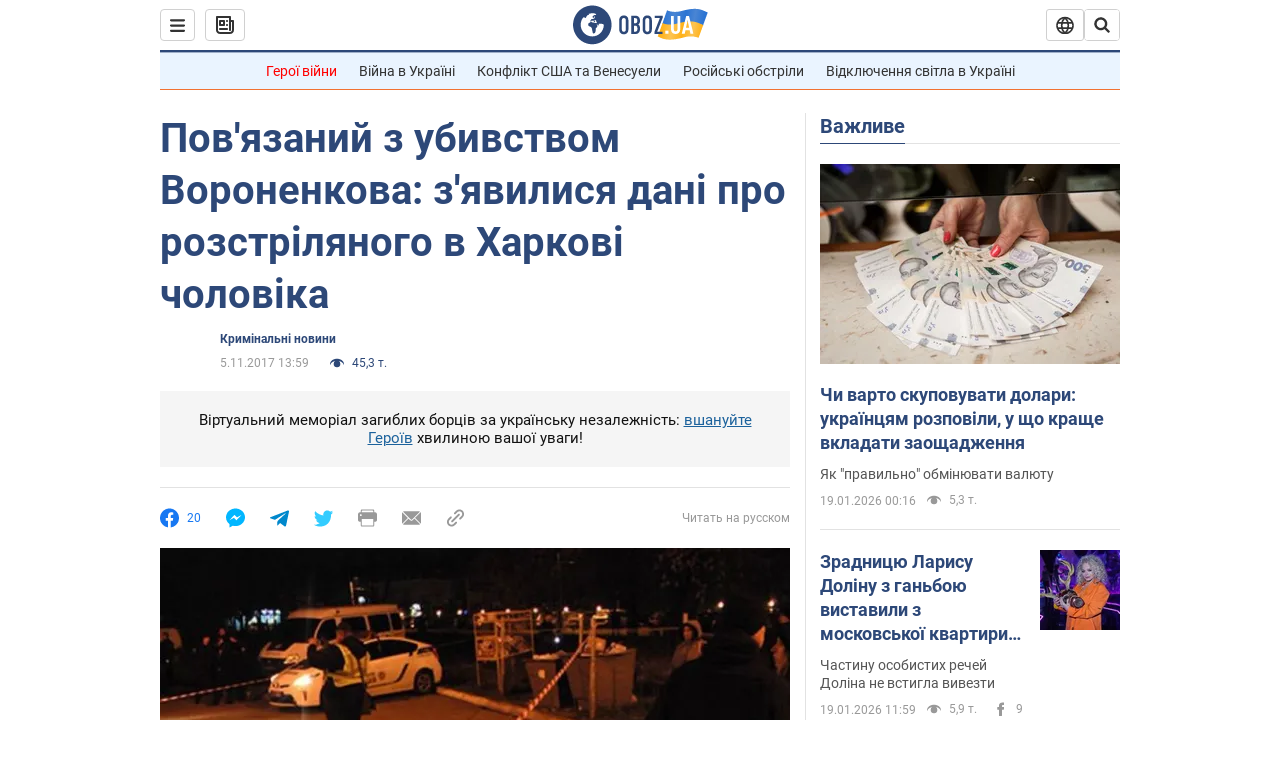

--- FILE ---
content_type: application/x-javascript; charset=utf-8
request_url: https://servicer.idealmedia.io/1418748/1?nocmp=1&sessionId=696e4afb-0f96b&sessionPage=1&sessionNumberWeek=1&sessionNumber=1&scale_metric_1=64.00&scale_metric_2=256.00&scale_metric_3=100.00&cbuster=1768835835833249806617&pvid=98299d68-e158-403e-b532-1d3c33f13e3d&implVersion=11&lct=1763555100&mp4=1&ap=1&consentStrLen=0&wlid=77f64b5d-b5fa-433f-a7d4-0a03d767061e&uniqId=0f1d7&niet=4g&nisd=false&evt=%5B%7B%22event%22%3A1%2C%22methods%22%3A%5B1%2C2%5D%7D%2C%7B%22event%22%3A2%2C%22methods%22%3A%5B1%2C2%5D%7D%5D&pv=5&jsv=es6&dpr=1&hashCommit=cbd500eb&apt=2017-11-05T13%3A59%3A00&tfre=3683&w=0&h=1&tl=150&tlp=1&sz=0x1&szp=1&szl=1&cxurl=https%3A%2F%2Fincident.obozrevatel.com%2Fukr%2Fcrime%2Fpovyazanij-z-ubivstvom-voronenkova-zyavilisya-dani-pro-rozstrilyanogo-v-harkovi-cholovika.htm&ref=&lu=https%3A%2F%2Fincident.obozrevatel.com%2Fukr%2Fcrime%2Fpovyazanij-z-ubivstvom-voronenkova-zyavilisya-dani-pro-rozstrilyanogo-v-harkovi-cholovika.htm
body_size: 824
content:
var _mgq=_mgq||[];
_mgq.push(["IdealmediaLoadGoods1418748_0f1d7",[
["champion.com.ua","11962959","1","Мудрик отримав вердикт щодо свого майбутнього у Челсі","Лондонське Челсі може достроково припинити співпрацю із українським вінгером Михайлом Мудриком","0","","","","Vwt05DRtgrYi0a0vg3Zcy1K6qdRhil5C2M-axLrZK4NKLdfngGlto9qxGjRgYmxhJP9NESf5a0MfIieRFDqB_Kldt0JdlZKDYLbkLtP-Q-WoRvQfGjQfo6HOaQPRoVG8",{"i":"https://s-img.idealmedia.io/n/11962959/45x45/423x0x1074x1074/aHR0cDovL2ltZ2hvc3RzLmNvbS90LzY4NzA0MS9jMTkwYjBjYTAwNjJmMWZkYTU4NmVkYTUwMzcxOWNkMC5qcGVn.webp?v=1768835835--qzyBobI0Dw0vtwVtPUD02Nwcxg9oitCKe_M286klIY","l":"https://clck.idealmedia.io/pnews/11962959/i/1298901/pp/1/1?h=Vwt05DRtgrYi0a0vg3Zcy1K6qdRhil5C2M-axLrZK4NKLdfngGlto9qxGjRgYmxhJP9NESf5a0MfIieRFDqB_Kldt0JdlZKDYLbkLtP-Q-WoRvQfGjQfo6HOaQPRoVG8&utm_campaign=obozrevatel.com&utm_source=obozrevatel.com&utm_medium=referral&rid=f024087e-f549-11f0-bcdf-d404e6f98490&tt=Direct&att=3&afrd=296&iv=11&ct=1&gdprApplies=0&muid=q0jfWQotNoh7&st=-300&mp4=1&h2=RGCnD2pppFaSHdacZpvmnoTb7XFiyzmF87A5iRFByjtRGCPw-Jj4BtYdULfjGweqJaGSQGEi6nxpFvL8b2o0UA**","adc":[],"sdl":0,"dl":"","category":"Спорт","dbbr":0,"bbrt":0,"type":"e","media-type":"static","clicktrackers":[],"cta":"Читати далі","cdt":"","tri":"f0241b59-f549-11f0-bcdf-d404e6f98490","crid":"11962959"}],],
{"awc":{},"dt":"desktop","ts":"","tt":"Direct","isBot":1,"h2":"RGCnD2pppFaSHdacZpvmnoTb7XFiyzmF87A5iRFByjtRGCPw-Jj4BtYdULfjGweqJaGSQGEi6nxpFvL8b2o0UA**","ats":0,"rid":"f024087e-f549-11f0-bcdf-d404e6f98490","pvid":"98299d68-e158-403e-b532-1d3c33f13e3d","iv":11,"brid":32,"muidn":"q0jfWQotNoh7","dnt":2,"cv":2,"afrd":296,"consent":true,"adv_src_id":39175}]);
_mgqp();
